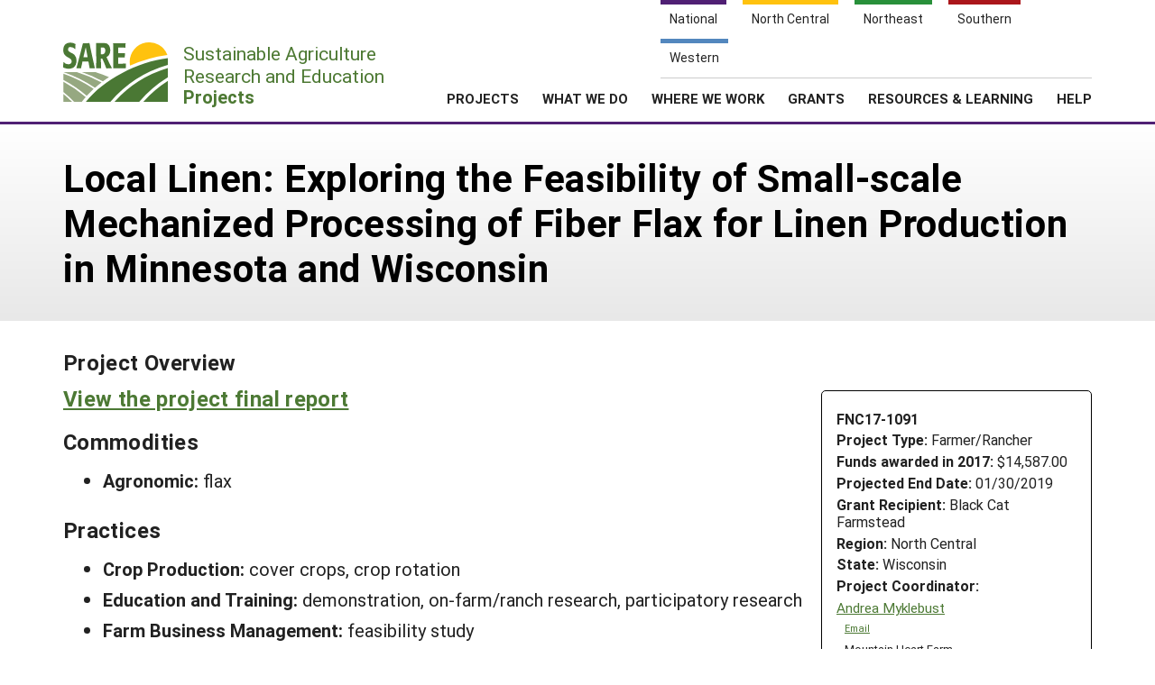

--- FILE ---
content_type: text/html; charset=UTF-8
request_url: https://projects.sare.org/sare_project/fnc17-1091/
body_size: 6882
content:
<!doctype html>
<html lang="en-US">
	<head>
		<meta charset="UTF-8">
		<meta name="viewport" content="width=device-width, initial-scale=1, user-scalable=0">
		<!-- start favicons -->
<link rel="icon" href="https://projects.sare.org/wp-content/themes/sare-theme/assets/images/favicons/favicon.ico" type="image/x-icon">
<link rel="icon" type="image/png" sizes="16x16" href="https://projects.sare.org/wp-content/themes/sare-theme/assets/images/favicons/favicon-16x16.png">
<link rel="icon" type="image/png" sizes="32x32" href="https://projects.sare.org/wp-content/themes/sare-theme/assets/images/favicons/favicon-32x32.png">
<link rel="apple-touch-icon" sizes="180x180" href="https://projects.sare.org/wp-content/themes/sare-theme/assets/images/favicons/apple-touch-icon.png">
<link rel="icon" type="image/png" sizes="192x192" href="https://projects.sare.org/wp-content/themes/sare-theme/assets/images/favicons/android-chrome-192x192.png" >
<link rel="icon" type="image/png" sizes="512x512" href="https://projects.sare.org/wp-content/themes/sare-theme/assets/images/favicons/android-chrome-512x512.png" >
<link rel="manifest" href="https://projects.sare.org/wp-content/themes/sare-theme/assets/images/favicons/site.webmanifest">
<link rel="mask-icon" href="https://projects.sare.org/wp-content/themes/sare-theme/assets/images/favicons/safari-pinned-tab.svg" color="#5bbad5">
<meta name="msapplication-TileColor" content="#da532c">
<meta name="theme-color" content="#ffffff">
<!-- end of favicons -->
		<link media="all" href="https://projects.sare.org/wp-content/cache/autoptimize/css/autoptimize_68777438e0e6e0ecf0bf2a51e42b2334.css" rel="stylesheet"><title>Local Linen: Exploring the Feasibility of Small-scale Mechanized Processing of Fiber Flax for Linen Production in Minnesota and Wisconsin - SARE Grant Management System</title>
<meta name='robots' content='max-image-preview:large' />
<link rel='dns-prefetch' href='//maxcdn.bootstrapcdn.com' />


<link rel='stylesheet' id='dashicons-css' href='https://projects.sare.org/wp-includes/css/dashicons.min.css?ver=6.9' type='text/css' media='all' />






<link rel='stylesheet' id='sare-fa-css' href='https://maxcdn.bootstrapcdn.com/font-awesome/4.5.0/css/font-awesome.min.css?ver=6.9' type='text/css' media='all' />


<script type="text/javascript" src="https://projects.sare.org/wp-includes/js/jquery/jquery.min.js?ver=3.7.1" id="jquery-core-js"></script>
<script type="text/javascript" id="jquery-core-js-after">
/* <![CDATA[ */
$ = jQuery;
//# sourceURL=jquery-core-js-after
/* ]]> */
</script>
<script type="text/javascript" src="https://projects.sare.org/wp-includes/js/jquery/jquery-migrate.min.js?ver=3.4.1" id="jquery-migrate-js"></script>
<link rel="https://api.w.org/" href="https://projects.sare.org/wp-json/" /><link rel="canonical" href="https://projects.sare.org/sare_project/fnc17-1091/" />
				<!-- Global site tag (gtag.js) - Google Analytics -->
				<script async src="https://www.googletagmanager.com/gtag/js?id=G-ZQBHLCP2NW"></script>
				<script>
                    window.dataLayer = window.dataLayer || [];

                    function gtag() {
                        dataLayer.push(arguments);
                    }

                    gtag('js', new Date());
                    gtag('config', 'G-ZQBHLCP2NW');
				</script>
				<script defer data-api="/pl/event" data-domain="projects.sare.org" src="/pl/script.js"></script>	</head>
<body class="wp-singular project-template-default single single-project postid-492165 wp-theme-sare-theme wp-child-theme-sare-theme-projects no-sidebar">

<div id="page" class="site">
	<a class="skip-link screen-reader-text" href="#content">Skip to content</a>

	<header id="masthead" class="site-header pg-gutter noprint">
		<!--        Full Screen Navbar-->
		<div class="pg-width">
			<nav id="nav-sites">
				<ul>
					<li><a class="link national-link" href="https://www.sare.org/"><span class="full">National</span> <span class="abbr">NAT</span></a>
					</li><li><a class="link nc-link" href="https://northcentral.sare.org/"><span class="full">North Central</span> <span class="abbr">NC</span></a>
					</li><li><a class="link ne-link" href="https://northeast.sare.org/"><span class="full">Northeast</span> <span class="abbr">NE</span></a>
					</li><li><a class="link s-link" href="https://southern.sare.org/"><span class="full">Southern</span> <span class="abbr">S</span></a>
					</li><li><a class="link w-link" href="https://western.sare.org/"><span class="full">Western</span> <span class="abbr">W</span></a></li>
				</ul>
			</nav>

			<nav id="navbar-1" class="clearfix">
				<a class="logo projects" href="https://projects.sare.org/">
					<span class="header-logo-image"></span>
					<p class="header-logo-text">
                        Sustainable Agriculture <br>Research and Education<br>
                        <span class="region">
                            <span class="full">Projects</span>
                            <span class="abbr">Projects </span></span></p>
				</a>


				<ul id="menu-header-menu" class="nav"><li class="menu-item top-menu link-login"><a href="https://projects.sare.org/wp-login.php?redirect_to=https%3A%2F%2Fprojects.sare.org%2Fsare_project%2Ffnc17-1091"><span class="fa fa-user"></span>Login</a></li><li id="menu-item-753574" class="top-menu link-news menu-item menu-item-type-custom menu-item-object-custom menu-item-753574"><a href="https://www.sare.org/news/">News</a></li>
<li id="menu-item-753575" class="top-menu link-about menu-item menu-item-type-custom menu-item-object-custom menu-item-753575"><a href="https://www.sare.org/about/">About SARE</a></li>
<li id="menu-item-753576" class="menu-item menu-item-type-post_type menu-item-object-page menu-item-home menu-item-has-children menu-item-753576"><a href="https://projects.sare.org/">PROJECTS</a>
<ul class="sub-menu">
	<li id="menu-item-759497" class="menu-item menu-item-type-post_type menu-item-object-page menu-item-home menu-item-759497"><a href="https://projects.sare.org/">Projects Home</a></li>
	<li id="menu-item-753577" class="menu-item menu-item-type-custom menu-item-object-custom menu-item-753577"><a href="/search-projects">Search Projects</a></li>
	<li id="menu-item-753578" class="menu-item menu-item-type-post_type menu-item-object-page menu-item-753578"><a href="https://projects.sare.org/people/">Search Project Coordinators</a></li>
</ul>
</li>
<li id="menu-item-753580" class="menu-item menu-item-type-custom menu-item-object-custom menu-item-753580"><a href="https://www.sare.org/what-we-do/">WHAT WE DO</a></li>
<li id="menu-item-753581" class="menu-item menu-item-type-custom menu-item-object-custom menu-item-753581"><a href="https://www.sare.org/where-we-work/">WHERE WE WORK</a></li>
<li id="menu-item-753582" class="menu-item menu-item-type-custom menu-item-object-custom menu-item-753582"><a href="https://www.sare.org/grants/">GRANTS</a></li>
<li id="menu-item-753583" class="menu-item menu-item-type-custom menu-item-object-custom menu-item-753583"><a href="https://www.sare.org/resources/">RESOURCES &#038; LEARNING</a></li>
<li id="menu-item-1237930" class="menu-item menu-item-type-post_type_archive menu-item-object-site-help menu-item-1237930"><a href="https://projects.sare.org/help/">HELP</a></li>
<li class="top-menu link-search"><a class="icon-search" href="/search-projects/"><span class="screen-reader-text">Search</span></a></li></ul>				<span class="mobile-menu-btn icon-menu"></span>
			</nav>
		</div>
	</header><!-- #masthead -->

	<div id="content" class="site-content pg-gutter">
		<main id="main" class="content-area pg-width">
	<header class="entry-header pg-gutter">
		<div class="pg-width">
			<h1 class="entry-title">Local Linen: Exploring the Feasibility of Small-scale Mechanized Processing of Fiber Flax for Linen Production in Minnesota and Wisconsin</h1>
		</div>
	</header>
	<div class="entry-content">

<article class="entry sare_project sidebar">

    <header class="entry-header">
        <h3>Project Overview
                    </h3>

                <div class="project-info">
		            <div style="font-weight:bold">FNC17-1091</div>
			        <div class="header-content">
        <span class="row-title">Project Type: </span>Farmer/Rancher</div>                <div class="header-content"><span class="row-title">Funds awarded in 2017:</span> $14,587.00                </div>
				            <div class="header-content"><span class="row-title">Projected End Date:</span> 01/30/2019            </div>
			            <div class="header-content">
            <span class="row-title">Grant Recipient:</span>
			Black Cat Farmstead</div>
        <div class="header-content"><span class="row-title">Region:</span> North Central</div>
		        <div class="header-content"><span class="row-title">State:</span> Wisconsin</div>
		            <div class="header-content"><span class="row-title">Project Coordinator:</span>
			                <div class="project-coordinator-details">
														<div class="listing">
								<a href="https://projects.sare.org/people/amyklebust/">
																		Andrea Myklebust</a>                                        <div class="noprint" style="margin-left:1em; font-size:70%;">
                                        <a href="mailto:myklebust.sears@gmail.com">Email</a></div>                                    <div style="margin-left:.7em;">Mountain Heart Farm</div>							</div>

						</div>
				<div class="header-content"><span class="row-title">Co-Coordinators:</span>                <div class="project-coordinator-details">
														<div class="listing">
								<a href="https://projects.sare.org/people/rbannen/">
																		Robbi Bannen</a>                                        <div class="noprint" style="margin-left:1em; font-size:70%;">
                                        <a href="mailto:bannfish@centurylink.net">Email</a></div>                                    <div style="margin-left:.7em;">A to Z Produce and Bakery</div>							</div>

						</div>
				</div></div></div>
    </header>
            <div style="margin-bottom:1em;"><h3><a href="https://projects.sare.org/project-reports/fnc17-1091/">View the project final report</a></h3></div>    <script>
        $(".compared:input").change(function () {
            var checkboxes = $(".compared:input:checked");
            if (checkboxes.length > 2) {
                alert("You can only compare two versions");
                this.checked = false;
            }
        });
        $("#compare-versions").submit(function (event) {
            var checkboxes = $(".compared:input:checked");
            if (checkboxes.length < 2) {
                alert("Please select two versions to compare");
                event.preventDefault();
            }
        });
    </script>
        <div style="margin-bottom:1em;"><h3>Commodities</h3><ul>                <li><span style="font-weight:bold">Agronomic: </span>
                    flax                </li></ul></div>    <div style="margin-bottom:1em;"><h3>Practices</h3><ul>                <li><span style="font-weight:bold">Crop Production: </span>cover crops, crop rotation                </li>                <li><span style="font-weight:bold">Education and Training: </span>demonstration, on-farm/ranch research, participatory research                </li>                <li><span style="font-weight:bold">Farm Business Management: </span>feasibility study                </li>                <li><span style="font-weight:bold">Production Systems: </span>organic agriculture                </li>                <li><span style="font-weight:bold">Soil Management: </span>soil analysis, soil quality/health                </li>                <li><span style="font-weight:bold">Sustainable Communities: </span>employment opportunities, sustainability measures                </li><ul></div><h3>Summary:</h3>                <div style="margin-left:1em;">[caption id="attachment_503258" align="alignleft" width="225"]<img class="wp-image-503258 size-medium" src="https://projects.sare.org/media/img/f/l/a/flax-flower-225x300.jpg" alt="" width="225" height="300" /> <em>A flax flower blooms at A to Z Produce and Bakery, Stockholm, Wisconsin. June 2017.</em>[/caption]

<p>Can new technology revive an ancient textile fiber? Our project explored the feasibility of developing a small-scale, local linen industry. Over two years, we grew textile flax as part of the rotational plan on a diversified organic farm in western Wisconsin. Working in partnership with Taproot Fibre Lab in Port Williams, Nova Scotia and their newly-developed mechanical processing equipment, we turned retted flax straw into salable flax and linen products: long-stapled line flax fiber for handspinning, short-stapled tow fiber and roving for spinning, fiber blending, and papermaking, and tow linen yarns.</p>
<p>Linen is an ancient textile material, cultivated for more than 10,000 years. Cloth made from flax – linen – is an extraordinarily long-lasting and high-quality textile. Immigrants to the upper Midwest brought flax-growing knowledge and the tools for working flax into linen with them when they arrived here in the 19th century, but a local linen industry never took hold; flax is time-consuming to harvest and process, and cotton became the dominant plant-based textile fiber in the United States. Today, cotton and all other natural fibers represent a smaller and smaller percentage of global textile production; replaced by synthetic, petroleum-based cloth. Even so, interest in “local linen” is strong among hand spinners, knitters, weavers, and papermakers in our region. Many people have come to recognize the importance of developing (or rediscovering) options for locally-grown and processed textile materials. Flax was part of a traditional crop rotation in generations past. It grows well in our region without significant inputs, and has the potential to be a locally-grown, sustainable textile crop. Linen cloth is durable, beautiful, and versatile. Flax fiber is a primary ingredient in many high-quality handmade papers, and is valued for its strength and durability.</p>
<p>At this time, there is no industrial-scale or small-scale infrastructure for processing flax straw into finished linen products in the upper Midwest or the US more broadly. Very little textile flax is grown in the upper Midwest at this time, and the crop is often unfamiliar both to local farmers and to hand spinners, and other fiber artists.  The small number of people who do grow textile flax are limited in their production capability by having to hand-harvest and hand-process their crop using the same simple tools their ancestors would have employed centuries ago. The lack of processing infrastructure prevents fiber flax from being grown at anything but a very small experimental scale. Lack of processing machinery has been a significant obstacle to the creation (or revival) of flax growing in our region. However, new developments in small-scale processing machinery present the potential to bring local linen production to our region. We believe that our project, using this newly developed processing machinery, demonstrates the viability of flax as a local textile fiber crop.</p>
<p>Our project began to explore the elements of a system of growers and potential end-users who were part of the “ecosystem” of creating a local linen infrastructure in our area.  We successfully demonstrated that textile flax production can be incorporated within the existing planting regime of a small, diversified farm, and that production can be scaled to the capacity of a cottage-industry-scaled mill of the type developed by Taproot Fibre Lab. Working with the machinery developed by Taproot, the textile flax we grew was processed into a variety of value-added products which were marketed to end users who used the material in papermaking, handspinning, weaving, and knitting projects.</p></div><h3>Project objectives:</h3><div style="margin-left:1em;"><p>Our team grew a modest amount of flax; one half acre in 2017 and 2018. Working in collaboration with Taproot, approximately half of our 2017 crop was transported to Taproot's site in Nova Scotia for processing. The processed flax fiber was used for a variety of purposes; primarily handspinning, weaving, and papermaking. The purpose of the project was twofold; to demonstrate that flax can fit into an existing organic rotation on a diversified farm, and to show that flax and linen products can be produced here for a regional/national market.</p>
<figure id="attachment_503259" aria-describedby="caption-attachment-503259" style="width: 300px" class="wp-caption alignleft"><img fetchpriority="high" decoding="async" class="size-medium wp-image-503259" src="https://projects.sare.org/media/img/2/0/1/20170620_190210-300x169.jpg" alt="" width="300" height="169" srcset="https://projects.sare.org/media/img/2/0/1/20170620_190210-300x169.jpg 300w, https://projects.sare.org/media/img/2/0/1/20170620_190210-1024x576.jpg 1024w" sizes="(max-width: 300px) 100vw, 300px" /><figcaption id="caption-attachment-503259" class="wp-caption-text"><em>A to Z Produce and Bakery in Stockholm, Wisconsin, hosts a popular 'pizza on the farm' every Tuesday night from March-November. Our flax plantings were highly visible to hundreds of visitors to the farm (many of whom are interested in local, sustainable agriculture). Project lead Andrea Myklebust worked on site Tuesday evenings during the flax harvest and retting period, and discussed the project with many people visiting A to Z. Informational signage installed in the field explained the project in detail.</em></figcaption></figure>
<p>Our project emphasized robust outreach to educate the public and potential end users about flax production, processing, and its potential for this area. Outreach was accomplished digitally, using our websites and social media platforms, and in-person, through presentations at regional events focused on agriculture and local fiber/textile production, and regional history.</p>
<p>This project was intended to begin a process exploring the feasibility of building a local linen mill in our area using Taproot's machinery. </p>
<p>&nbsp;</p>
<p>&nbsp;</p>
</div></article>

<div class="disclaimer">Any opinions, findings, conclusions, or recommendations expressed in this publication are those of the author(s) and should not be construed to represent any official USDA or U.S. Government determination or policy.</div>

<script>
    <!--
    function toggleVisibility(id) {
        let e = $("#"+id);
        if (e.css("display") == "block" || e.css("display") == "") {
            e.addClass("hidden");
        } else {
            e.removeClass("hidden");
        }
    }
    //-->
</script>
	</div>
</main><!-- #main -->
</div><!-- #content -->

<footer id="colophon" class="site-footer"></footer><!-- #colophon --></div><!-- #page -->

<aside class="newsletter-section pg-gutter cf noprint">
    <div class="newsletter-section-inner">
        <div class="left">
            <h3>Sign up for all the latest news and updates from SARE</h3>
        </div>
        <div class="right">
            <a href="https://www.sare.org/news/join-our-mailing-list/" class="styled-button styled-button-white">Sign Up For Our Newsletters</a>
        </div>
    </div>
</aside>
<footer class="footer pg-gutter cf">
    <div class="footer-inner pg-width">
        <nav class="bottom-nav noprint">
            <div class="local-links block">
                <h6>Navigation</h6>
				<ul id="menu-secondary-navigation" class=""><li id="menu-item-753737" class="menu-item menu-item-type-post_type menu-item-object-page menu-item-home menu-item-753737"><a href="https://projects.sare.org/">Projects Home</a></li>
<li id="menu-item-753738" class="menu-item menu-item-type-custom menu-item-object-custom menu-item-753738"><a href="/search-projects/">Search Projects</a></li>
<li id="menu-item-753573" class="menu-item menu-item-type-post_type menu-item-object-page menu-item-753573"><a href="https://projects.sare.org/people/">Search Project Coordinators</a></li>
<li id="menu-item-797402" class="menu-item menu-item-type-post_type menu-item-object-page menu-item-home menu-item-797402"><a href="https://projects.sare.org/">SARE Projects Application and Reporting</a></li>
</ul>            </div>

            <div class="regional-links block">
                <h6>Sites</h6>
                <ul>
                    <li><a href="https://www.sare.org">National SARE</a></li>
                    <li><a href="https://northcentral.sare.org">North Central SARE</a></li>
                    <li><a href="https://northeast.sare.org">Northeast SARE</a></li>
                    <li><a href="https://southern.sare.org">Southern SARE</a></li>
                    <li><a href="https://western.sare.org">Western SARE</a></li>
                </ul>
            </div>
			                <div class="address block">
                    <h6>Our Location</h6>
                    <ul>
                        <li>SARE Outreach<br />
University of Maryland<br />
Symons Hall, Room 1296<br />
7998 Regents Drive<br />
College Park, MD 20742-5505                        </li>
						                            <li><a href="https://projects.sare.org/contact-us/">Contact Us</a></li>
							                    </ul>
                </div>
						                <div class="social-media block">
                    <h6>Follow Us</h6>
                    <ul>
						                            <li>
                            <a href="https://www.facebook.com/SAREOutreach" class="icon-facebook"><span class="ada-hide">Our facebook page</span></a>
                            </li>                            <li>
                            <a href="https://www.youtube.com/SAREOutreach1" class="icon-youtube"><span class="ada-hide">Our youtube page</span></a>
                            </li>                            <li>
                            <a href="https://twitter.com/#!/SAREProgram" class="icon-twitter"><span class="ada-hide">Our twitter page</span></a>
                            </li>                    </ul>
                </div>
			        </nav>

        <div class="logos cf">
                <a id="logo-sare" href="https://www.sare.org/"><img src="https://projects.sare.org/wp-content/themes/sare-theme/assets/images/logos/sare-national.gif" alt="Sustainable Agriculture Research and Education"></a>
			    <a id="host-logo" href="https://www.umd.edu/"><img src="https://www.sare.org/wp-content/themes/sare-theme/assets/images/logos/umd-100x100.jpg" alt="University of Maryland"></a>
                <a id="logo-usda" href="https://www.nifa.usda.gov/"><span class="ada-hide">US Department of Agriculture</span></a>
        </div>

        <div class="disclaimer cf">
			<p>This work is supported by the <a href="https://www.sare.org/" target="_blank" rel="noopener" data-saferedirecturl="https://www.google.com/url?q=http://www.sare.org&amp;source=gmail&amp;ust=1742557987573000&amp;usg=AOvVaw0Blu3nJ2eGmAM4s731ZXzj">Sustainable Agriculture Research and Education (SARE)</a> program under a cooperative agreement with the <a href="https://umd.edu/" target="_blank" rel="noopener" data-saferedirecturl="https://www.google.com/url?q=https://umd.edu/&amp;source=gmail&amp;ust=1742557987573000&amp;usg=AOvVaw3I0boPQ_cVox-NTGNWWMZW">University of Maryland</a>, project award no. 2024-38640-42986, from the <a href="https://www.usda.gov/" target="_blank" rel="noopener" data-saferedirecturl="https://www.google.com/url?q=https://www.usda.gov/&amp;source=gmail&amp;ust=1742557987573000&amp;usg=AOvVaw2cie163Fhokpzjh2y6ojtC">U.S. Department of Agriculture’s</a> <a href="https://www.nifa.usda.gov/" target="_blank" rel="noopener" data-saferedirecturl="https://www.google.com/url?q=https://www.nifa.usda.gov/&amp;source=gmail&amp;ust=1742557987573000&amp;usg=AOvVaw37HYUvYhNonJsYOPcBWON_">National Institute of Food and Agriculture</a>. Any opinions, findings, conclusions, or recommendations expressed in this publication are those of the author(s) and should not be construed to represent any official USDA or U.S. Government determination or policy.</p>        </div>
        <hr/>
        <small class="copyright">&copy; 2026 Sustainable Agriculture Research & Education</small>
        <!--
				<nav>
					<ul class="legal">
						<li><a href="#">Privacy Policy</a></li>
					</ul>
				</nav>
		-->
    </div>
</footer>
<script type="speculationrules">
{"prefetch":[{"source":"document","where":{"and":[{"href_matches":"/*"},{"not":{"href_matches":["/wp-*.php","/wp-admin/*","/media/*","/wp-content/*","/wp-content/plugins/*","/wp-content/themes/sare-theme-projects/*","/wp-content/themes/sare-theme/*","/*\\?(.+)"]}},{"not":{"selector_matches":"a[rel~=\"nofollow\"]"}},{"not":{"selector_matches":".no-prefetch, .no-prefetch a"}}]},"eagerness":"conservative"}]}
</script>
<script type="text/javascript" src="https://projects.sare.org/wp-content/themes/sare-theme/assets/js/skip-link-focus-fix.js?ver=1759260621" id="sare-theme-skip-link-focus-fix-js"></script>
<script type="text/javascript" src="https://projects.sare.org/wp-content/themes/sare-theme/assets/js/sare.js?ver=1759260621" id="sare-main-js"></script>
<script type="text/javascript" src="https://projects.sare.org/wp-content/themes/sare-theme/assets/js/navigation.js?ver=1759260621" id="sare-nav-js"></script>
<script type="text/javascript" src="https://projects.sare.org/wp-content/plugins/sare-library/assets/js/collapsible-content.js?ver=1761741241" id="sare-library-collapsible-content-js"></script>
</body></html>
